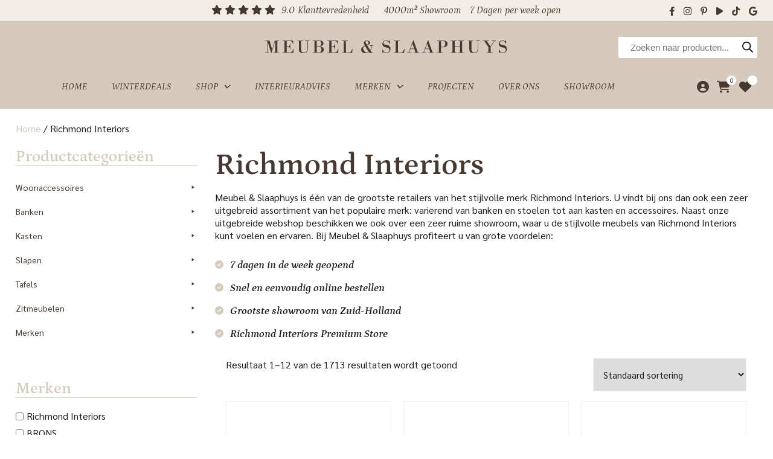

--- FILE ---
content_type: image/svg+xml
request_url: https://meubelslaaphuys.nl/wp-content/uploads/2023/05/logo.svg
body_size: 2015
content:
<?xml version="1.0" encoding="UTF-8"?>
<!-- Generator: Adobe Illustrator 26.5.0, SVG Export Plug-In . SVG Version: 6.00 Build 0)  -->
<svg xmlns="http://www.w3.org/2000/svg" xmlns:xlink="http://www.w3.org/1999/xlink" version="1.1" id="Layer_1" x="0px" y="0px" viewBox="0 0 612 65" style="enable-background:new 0 0 612 65;" xml:space="preserve">
<style type="text/css">
	.st0{fill-rule:evenodd;clip-rule:evenodd;fill:#473930;}
</style>
<g>
	<polygon class="st0" points="14.3,16 24.9,16 31.3,37 31.4,37 37.7,16 48.1,16 48.1,17.2 43.7,17.2 43.7,44.5 48.1,44.5 48.1,45.6    34.2,45.6 34.2,44.5 38.7,44.5 38.7,16.6 38.6,16.6 29.8,45.6 28.8,45.6 20,16.6 19.9,16.6 19.9,44.5 24.4,44.5 24.4,45.6    14.3,45.6 14.3,44.5 18.8,44.5 18.8,17.2 14.3,17.2 14.3,16  "></polygon>
	<path class="st0" d="M66.2,17.2v12.7h2.7c0.9,0,1.7-0.1,2.4-0.3c0.7-0.2,1.2-0.7,1.8-1.5c0.5-0.8,0.8-2.1,0.9-3.8l1.1,0v12.5h-1.1   c-0.1-2.4-0.6-4-1.4-4.7c-0.8-0.8-2-1.1-3.7-1.1h-2.7v13.5h6c3.4,0,5.8-0.7,7.1-2.2c1.3-1.4,2.1-3.7,2.3-6.6h1.1l-0.3,9.9H56.3   v-1.1H61V17.2h-4.7V16h25.2l0.5,7.9h-1.1c-0.4-2.4-1.2-4.1-2.4-5.2c-1.2-1.1-3.2-1.6-6-1.6H66.2L66.2,17.2z"></path>
	<path class="st0" d="M115.8,17.2H111V16h10.6v1.1h-4.7v17.9c0,2.6-0.2,4.5-0.6,5.7c-0.4,1.2-1.1,2.3-2.1,3.1   c-1,0.8-2.3,1.4-3.7,1.8c-1.4,0.4-2.9,0.6-4.5,0.6c-3.2,0-5.6-0.5-7.1-1.5c-1.5-1-2.4-2.3-2.8-3.8c-0.3-1.5-0.5-3.5-0.5-6l0-17.9   h-4.3V16h14.2v1.1h-4.7v17.4c0,2.4,0.1,4.3,0.3,5.6c0.2,1.4,0.8,2.5,1.8,3.4c1,0.9,2.5,1.4,4.6,1.4c1.7,0,3.2-0.4,4.6-1.1   c1.4-0.7,2.3-1.6,2.8-2.8c0.5-1.2,0.8-3.4,0.8-6.6V17.2L115.8,17.2z"></path>
	<path class="st0" d="M142.5,30.7h-4v13.8h4.2c1.5,0,2.8-0.1,3.7-0.4c0.9-0.2,1.7-0.9,2.3-1.9c0.6-1,1-2.6,1-4.8   c0-2.3-0.5-4.1-1.5-5.1C147.2,31.2,145.3,30.7,142.5,30.7L142.5,30.7z M143,17.2h-4.5v12.4h4.1c2.8,0,4.5-0.5,5.3-1.6   c0.8-1.1,1.1-2.8,1.1-5.1c0-1.8-0.2-3.1-0.8-3.9c-0.5-0.8-1.1-1.3-1.9-1.5C145.5,17.2,144.4,17.2,143,17.2L143,17.2z M133.2,44.5   V17.2h-4.6V16H144c1.7,0,3.1,0.1,4.2,0.3c1.1,0.2,2.2,0.6,3.3,1.3c1.1,0.7,1.8,1.6,2.3,2.6c0.5,1,0.7,2,0.7,2.9   c0,3.5-2.7,5.8-8.1,6.9v0.1c6.1,1,9.1,3.5,9.1,7.6c0,1-0.3,2.1-0.8,3.2c-0.5,1.1-1.4,2.1-2.6,2.9c-1.2,0.8-2.4,1.3-3.7,1.5   c-1.2,0.2-2.8,0.3-4.7,0.3h-15.1v-1.1H133.2L133.2,44.5z"></path>
	<path class="st0" d="M173.8,17.2v12.7h2.7c0.9,0,1.7-0.1,2.4-0.3c0.7-0.2,1.2-0.7,1.8-1.5c0.5-0.8,0.8-2.1,0.9-3.8l1.1,0v12.5h-1.1   c-0.1-2.4-0.6-4-1.4-4.7c-0.8-0.8-2-1.1-3.7-1.1h-2.7v13.5h6c3.4,0,5.8-0.7,7.1-2.2c1.3-1.4,2.1-3.7,2.3-6.6h1.1l-0.3,9.9h-26.2   v-1.1h4.7V17.2h-4.7V16h25.2l0.5,7.9h-1.1c-0.4-2.4-1.2-4.1-2.4-5.2c-1.2-1.1-3.2-1.6-6-1.6H173.8L173.8,17.2z"></path>
	<path class="st0" d="M208.5,17.2v27.3h6.6c1.3,0,2.3-0.1,3-0.3c0.7-0.2,1.5-0.7,2.2-1.4c0.7-0.7,1.3-1.6,1.7-2.6   c0.4-1,0.8-2.4,1.3-4.2h1l-0.8,9.7h-24.9v-1.1h4.7V17.2h-4.7V16h14.8v1.1H208.5L208.5,17.2z"></path>
	<path class="st0" d="M258.9,26.3c1.4-0.6,2.4-1.3,2.8-2.1c0.4-0.8,0.7-1.9,0.7-3.2c0-2.8-1.2-4.2-3.5-4.2c-0.9,0-1.6,0.2-2.2,0.7   c-0.6,0.5-0.9,1.1-0.9,1.8C255.7,20.7,256.7,23,258.9,26.3L258.9,26.3z M254.5,29.2c-3.1,1.2-4.7,2.8-4.7,4.9c0,2,0.8,4.2,2.4,6.7   c1.6,2.5,3.4,3.8,5.5,3.8c1.6,0,3.3-0.8,5.2-2.3C259.6,37.7,256.8,33.3,254.5,29.2L254.5,29.2z M260.6,29.3l5.2,8.2   c0.1,0.2,0.3,0.6,0.7,1.2c1.9-2.5,3-6,3.4-10.3l-4.3,0v-1.2h8.7v1.2h-3.4c-0.3,4.7-1.5,8.4-3.8,11.2l3.6,5h3.3v1.1h-8.8   c-0.6-0.9-1.2-1.7-1.8-2.3c-2.5,2-5.4,3-8.5,3c-3.1,0-5.5-0.8-7.2-2.4c-1.7-1.6-2.6-3.6-2.6-5.9c0-2.2,0.8-4.1,2.3-5.8   c1.5-1.7,3.7-3,6.6-3.9c-1.7-2.9-2.5-5.1-2.5-6.6c0-1.6,0.7-3,2.1-4.2c1.4-1.2,3.1-1.8,5.2-1.8c2,0,3.8,0.5,5.3,1.5   c1.5,1,2.2,2.2,2.2,3.8c0,1.3-0.5,2.4-1.5,3.4c-1,1-2.7,1.9-5.3,2.8L260.6,29.3L260.6,29.3z"></path>
	<path class="st0" d="M313.7,15.7l0.1,7.7h-1c-1.5-4.6-4.1-6.9-7.8-6.9c-2.1,0-3.7,0.6-4.8,1.7c-1.1,1.1-1.7,2.3-1.7,3.5   c0,1.1,0.5,2.1,1.4,2.9c0.9,0.8,2.7,1.4,5.2,1.8c2.5,0.4,4.4,1,5.7,1.6c1.3,0.6,2.4,1.7,3.3,3.1c0.9,1.5,1.4,3.1,1.4,5   c0,2.9-0.9,5.3-2.8,7.2c-1.9,1.9-4.2,2.9-7,2.9c-2.3,0-4.5-0.8-6.8-2.5l-2.1,1.9H296v-8.3h0.9c0.9,2.6,2.1,4.6,3.6,5.9   c1.6,1.3,3.3,2,5.1,2c1.8,0,3.5-0.6,5.1-1.8c1.5-1.2,2.3-2.7,2.3-4.6c0-1.6-0.5-2.9-1.6-3.9c-1.1-1.1-2.8-1.8-5.2-2.2   c-2.4-0.4-4.2-0.9-5.5-1.4c-1.3-0.5-2.4-1.5-3.3-2.8c-0.9-1.3-1.4-2.8-1.4-4.4c0-2.2,0.8-4.2,2.4-6c1.6-1.8,3.7-2.6,6.5-2.6   c2.3,0,4.4,0.7,6.4,2.2c0.5-0.5,1-1.1,1.4-1.8H313.7L313.7,15.7z"></path>
	<path class="st0" d="M333.3,17.2v27.3h6.6c1.3,0,2.3-0.1,3-0.3c0.7-0.2,1.5-0.7,2.2-1.4c0.7-0.7,1.3-1.6,1.7-2.6   c0.4-1,0.8-2.4,1.3-4.2h1l-0.8,9.7h-24.9v-1.1h4.7V17.2h-4.7V16h14.8v1.1H333.3L333.3,17.2z"></path>
	<path class="st0" d="M363.8,35.3h8.6l-4.2-11.9h-0.1L363.8,35.3L363.8,35.3z M372.8,36.4h-9.4l-3,8.1h5.5v1.1h-10.7v-1.1h4.1   l10.8-29.2h0.7L381,44.5h4v1.1h-14.1v-1.1h4.8L372.8,36.4L372.8,36.4z"></path>
	<path class="st0" d="M399.2,35.3h8.6l-4.2-11.9h-0.1L399.2,35.3L399.2,35.3z M408.1,36.4h-9.4l-3,8.1h5.5v1.1h-10.7v-1.1h4.1   l10.8-29.2h0.7l10.3,29.2h4v1.1h-14.1v-1.1h4.8L408.1,36.4L408.1,36.4z"></path>
	<path class="st0" d="M436.8,17.2v13.8h2.8c1.5,0,2.7-0.1,3.7-0.4c1-0.3,1.8-0.9,2.5-2c0.7-1.1,1.1-2.7,1.1-5c0-2-0.3-3.4-0.9-4.4   c-0.6-0.9-1.4-1.5-2.2-1.7c-0.9-0.2-1.9-0.3-3.2-0.3H436.8L436.8,17.2z M436.8,32.1v12.4h4.8v1.1h-14.7v-1.1h4.7V17.2h-4.7V16h15.3   c3.4,0,6,0.8,7.8,2.3c1.8,1.5,2.6,3.4,2.6,5.7c0,2.3-0.9,4.2-2.6,5.8c-1.8,1.6-4.7,2.3-8.8,2.3L436.8,32.1L436.8,32.1z"></path>
	<polygon class="st0" points="464.4,44.5 464.4,17.2 459.7,17.2 459.7,16 474.3,16 474.3,17.2 469.6,17.2 469.6,29.8 482.4,29.8    482.4,17.2 477.8,17.2 477.8,16 492.3,16 492.3,17.2 487.6,17.2 487.6,44.5 492.3,44.5 492.3,45.6 477.8,45.6 477.8,44.5    482.4,44.5 482.4,30.9 469.6,30.9 469.6,44.5 474.3,44.5 474.3,45.6 459.7,45.6 459.7,44.5 464.4,44.5  "></polygon>
	<path class="st0" d="M524.8,17.2H520V16h10.6v1.1h-4.7v17.9c0,2.6-0.2,4.5-0.6,5.7c-0.4,1.2-1.1,2.3-2.1,3.1   c-1,0.8-2.3,1.4-3.7,1.8c-1.4,0.4-2.9,0.6-4.4,0.6c-3.2,0-5.6-0.5-7.1-1.5c-1.5-1-2.4-2.3-2.8-3.8c-0.4-1.5-0.5-3.5-0.5-6l0-17.9   h-4.3V16h14.1v1.1h-4.7v17.4c0,2.4,0.1,4.3,0.3,5.6c0.2,1.4,0.8,2.5,1.8,3.4c1,0.9,2.5,1.4,4.6,1.4c1.7,0,3.2-0.4,4.6-1.1   c1.4-0.7,2.3-1.6,2.8-2.8c0.5-1.2,0.8-3.4,0.8-6.6V17.2L524.8,17.2z"></path>
	<polygon class="st0" points="536.8,16 551.6,16 551.6,17.2 546.8,17.2 555.4,30.2 564,17.2 558.6,17.2 558.6,16 569.1,16    569.1,17.2 565.3,17.2 556,31.3 556,44.5 560.9,44.5 560.9,45.6 545.7,45.6 545.7,44.5 550.7,44.5 550.7,32.1 540.8,17.2    536.8,17.2 536.8,16  "></polygon>
	<path class="st0" d="M593.1,15.7l0.1,7.7h-1c-1.5-4.6-4.1-6.9-7.8-6.9c-2.1,0-3.7,0.6-4.8,1.7c-1.1,1.1-1.7,2.3-1.7,3.5   c0,1.1,0.5,2.1,1.4,2.9c0.9,0.8,2.7,1.4,5.2,1.8c2.5,0.4,4.4,1,5.7,1.6c1.3,0.6,2.4,1.7,3.3,3.1c0.9,1.5,1.4,3.1,1.4,5   c0,2.9-0.9,5.3-2.8,7.2c-1.9,1.9-4.2,2.9-7,2.9c-2.3,0-4.6-0.8-6.8-2.5l-2.1,1.9h-0.8v-8.3h0.9c0.9,2.6,2.1,4.6,3.6,5.9   c1.6,1.3,3.3,2,5.1,2c1.8,0,3.5-0.6,5.1-1.8c1.5-1.2,2.3-2.7,2.3-4.6c0-1.6-0.5-2.9-1.6-3.9c-1.1-1.1-2.8-1.8-5.2-2.2   c-2.4-0.4-4.2-0.9-5.5-1.4c-1.3-0.5-2.4-1.5-3.3-2.8c-0.9-1.3-1.4-2.8-1.4-4.4c0-2.2,0.8-4.2,2.4-6c1.6-1.8,3.7-2.6,6.5-2.6   c2.3,0,4.4,0.7,6.4,2.2c0.5-0.5,1-1.1,1.4-1.8H593.1L593.1,15.7z"></path>
</g>
</svg>
